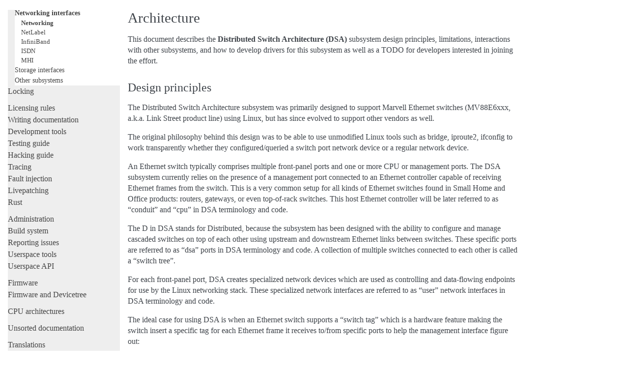

--- FILE ---
content_type: text/html; charset=utf-8
request_url: https://www.kernel.org/doc/html/latest/networking/dsa/dsa.html
body_size: 27652
content:

<!DOCTYPE html>

<html lang="en">
  <head>
    <meta charset="utf-8" />
    <meta name="viewport" content="width=device-width, initial-scale=1.0" /><meta name="generator" content="Docutils 0.19: https://docutils.sourceforge.io/" />

    <title>Architecture &#8212; The Linux Kernel  documentation</title>
    <link rel="stylesheet" type="text/css" href="../../_static/pygments.css" />
    <link rel="stylesheet" type="text/css" href="../../_static/alabaster.css" />
    <script data-url_root="../../" id="documentation_options" src="../../_static/documentation_options.js"></script>
    <script src="../../_static/jquery.js"></script>
    <script src="../../_static/underscore.js"></script>
    <script src="../../_static/_sphinx_javascript_frameworks_compat.js"></script>
    <script src="../../_static/doctools.js"></script>
    <script src="../../_static/sphinx_highlight.js"></script>
    <link rel="index" title="Index" href="../../genindex.html" />
    <link rel="search" title="Search" href="../../search.html" />
    <link rel="next" title="Broadcom RoboSwitch Ethernet switch driver" href="b53.html" />
    <link rel="prev" title="Distributed Switch Architecture" href="index.html" />
   
  <link rel="stylesheet" href="../../_static/custom.css" type="text/css" />
  

  
  

  </head><body>
  <div class="document">
    
      <div class="sphinxsidebar" role="navigation" aria-label="main navigation">
        <div class="sphinxsidebarwrapper">
            <p class="logo"><a href="../../index.html">
              <img class="logo" src="../../_static/logo.svg" alt="Logo"/>
            </a></p>
<h1 class="logo"><a href="../../index.html">The Linux Kernel</a></h1>



<p class="blurb">6.19.0-rc7</p>







<div id="searchbox" style="display: none" role="search">
  <h3 id="searchlabel">Quick search</h3>
    <div class="searchformwrapper">
    <form class="search" action="../../search.html" method="get">
      <input type="text" name="q" aria-labelledby="searchlabel" autocomplete="off" autocorrect="off" autocapitalize="off" spellcheck="false"/>
      <input type="submit" value="Go" />
    </form>
    </div>
</div>
<script>document.getElementById('searchbox').style.display = "block"</script>


<p>
<h3 class="kernel-toc-contents">Contents</h3>
<input type="checkbox" class="kernel-toc-toggle" id = "kernel-toc-toggle" checked>
<label class="kernel-toc-title" for="kernel-toc-toggle"></label>

<div class="kerneltoc" id="kerneltoc">
<ul>
<li class="toctree-l1"><a class="reference internal" href="../../process/development-process.html">Development process</a></li>
<li class="toctree-l1"><a class="reference internal" href="../../process/submitting-patches.html">Submitting patches</a></li>
<li class="toctree-l1"><a class="reference internal" href="../../process/code-of-conduct.html">Code of conduct</a></li>
<li class="toctree-l1"><a class="reference internal" href="../../maintainer/index.html">Maintainer handbook</a></li>
<li class="toctree-l1"><a class="reference internal" href="../../process/index.html">All development-process docs</a></li>
</ul>
<ul class="current">
<li class="toctree-l1"><a class="reference internal" href="../../core-api/index.html">Core API</a></li>
<li class="toctree-l1"><a class="reference internal" href="../../driver-api/index.html">Driver APIs</a></li>
<li class="toctree-l1 current"><a class="reference internal" href="../../subsystem-apis.html">Subsystems</a><ul class="current">
<li class="toctree-l2"><a class="reference internal" href="../../subsystem-apis.html#core-subsystems">Core subsystems</a></li>
<li class="toctree-l2"><a class="reference internal" href="../../subsystem-apis.html#human-interfaces">Human interfaces</a></li>
<li class="toctree-l2 current"><a class="reference internal" href="../../subsystem-apis.html#networking-interfaces">Networking interfaces</a><ul class="current">
<li class="toctree-l3 current"><a class="reference internal" href="../index.html">Networking</a></li>
<li class="toctree-l3"><a class="reference internal" href="../../netlabel/index.html">NetLabel</a></li>
<li class="toctree-l3"><a class="reference internal" href="../../infiniband/index.html">InfiniBand</a></li>
<li class="toctree-l3"><a class="reference internal" href="../../isdn/index.html">ISDN</a></li>
<li class="toctree-l3"><a class="reference internal" href="../../mhi/index.html">MHI</a></li>
</ul>
</li>
<li class="toctree-l2"><a class="reference internal" href="../../subsystem-apis.html#storage-interfaces">Storage interfaces</a></li>
<li class="toctree-l2"><a class="reference internal" href="../../subsystem-apis.html#other-subsystems">Other subsystems</a></li>
</ul>
</li>
<li class="toctree-l1"><a class="reference internal" href="../../locking/index.html">Locking</a></li>
</ul>
<ul>
<li class="toctree-l1"><a class="reference internal" href="../../process/license-rules.html">Licensing rules</a></li>
<li class="toctree-l1"><a class="reference internal" href="../../doc-guide/index.html">Writing documentation</a></li>
<li class="toctree-l1"><a class="reference internal" href="../../dev-tools/index.html">Development tools</a></li>
<li class="toctree-l1"><a class="reference internal" href="../../dev-tools/testing-overview.html">Testing guide</a></li>
<li class="toctree-l1"><a class="reference internal" href="../../kernel-hacking/index.html">Hacking guide</a></li>
<li class="toctree-l1"><a class="reference internal" href="../../trace/index.html">Tracing</a></li>
<li class="toctree-l1"><a class="reference internal" href="../../fault-injection/index.html">Fault injection</a></li>
<li class="toctree-l1"><a class="reference internal" href="../../livepatch/index.html">Livepatching</a></li>
<li class="toctree-l1"><a class="reference internal" href="../../rust/index.html">Rust</a></li>
</ul>
<ul>
<li class="toctree-l1"><a class="reference internal" href="../../admin-guide/index.html">Administration</a></li>
<li class="toctree-l1"><a class="reference internal" href="../../kbuild/index.html">Build system</a></li>
<li class="toctree-l1"><a class="reference internal" href="../../admin-guide/reporting-issues.html">Reporting issues</a></li>
<li class="toctree-l1"><a class="reference internal" href="../../tools/index.html">Userspace tools</a></li>
<li class="toctree-l1"><a class="reference internal" href="../../userspace-api/index.html">Userspace API</a></li>
</ul>
<ul>
<li class="toctree-l1"><a class="reference internal" href="../../firmware-guide/index.html">Firmware</a></li>
<li class="toctree-l1"><a class="reference internal" href="../../devicetree/index.html">Firmware and Devicetree</a></li>
</ul>
<ul>
<li class="toctree-l1"><a class="reference internal" href="../../arch/index.html">CPU architectures</a></li>
</ul>
<ul>
<li class="toctree-l1"><a class="reference internal" href="../../staging/index.html">Unsorted documentation</a></li>
</ul>
<ul>
<li class="toctree-l1"><a class="reference internal" href="../../translations/index.html">Translations</a></li>
</ul>

</div>

<script type="text/javascript"> <!--
  var sbar = document.getElementsByClassName("sphinxsidebar")[0];
  let currents = document.getElementsByClassName("current")
  if (currents.length) {
    sbar.scrollTop = currents[currents.length - 1].offsetTop;
  }
  --> </script>
  <div role="note" aria-label="source link">
    <h3>This Page</h3>
    <ul class="this-page-menu">
      <li><a href="../../_sources/networking/dsa/dsa.rst.txt"
            rel="nofollow">Show Source</a></li>
    </ul>
   </div>
        </div>
      </div>
      <div class="documentwrapper">
        <div class="bodywrapper">
          

          <div class="body" role="main">
            
  



<section id="architecture">
<h1>Architecture<a class="headerlink" href="#architecture" title="Permalink to this heading">¶</a></h1>
<p>This document describes the <strong>Distributed Switch Architecture (DSA)</strong> subsystem
design principles, limitations, interactions with other subsystems, and how to
develop drivers for this subsystem as well as a TODO for developers interested
in joining the effort.</p>
<section id="design-principles">
<h2>Design principles<a class="headerlink" href="#design-principles" title="Permalink to this heading">¶</a></h2>
<p>The Distributed Switch Architecture subsystem was primarily designed to
support Marvell Ethernet switches (MV88E6xxx, a.k.a. Link Street product
line) using Linux, but has since evolved to support other vendors as well.</p>
<p>The original philosophy behind this design was to be able to use unmodified
Linux tools such as bridge, iproute2, ifconfig to work transparently whether
they configured/queried a switch port network device or a regular network
device.</p>
<p>An Ethernet switch typically comprises multiple front-panel ports and one
or more CPU or management ports. The DSA subsystem currently relies on the
presence of a management port connected to an Ethernet controller capable of
receiving Ethernet frames from the switch. This is a very common setup for all
kinds of Ethernet switches found in Small Home and Office products: routers,
gateways, or even top-of-rack switches. This host Ethernet controller will
be later referred to as “conduit” and “cpu” in DSA terminology and code.</p>
<p>The D in DSA stands for Distributed, because the subsystem has been designed
with the ability to configure and manage cascaded switches on top of each other
using upstream and downstream Ethernet links between switches. These specific
ports are referred to as “dsa” ports in DSA terminology and code. A collection
of multiple switches connected to each other is called a “switch tree”.</p>
<p>For each front-panel port, DSA creates specialized network devices which are
used as controlling and data-flowing endpoints for use by the Linux networking
stack. These specialized network interfaces are referred to as “user” network
interfaces in DSA terminology and code.</p>
<p>The ideal case for using DSA is when an Ethernet switch supports a “switch tag”
which is a hardware feature making the switch insert a specific tag for each
Ethernet frame it receives to/from specific ports to help the management
interface figure out:</p>
<ul class="simple">
<li><p>what port is this frame coming from</p></li>
<li><p>what was the reason why this frame got forwarded</p></li>
<li><p>how to send CPU originated traffic to specific ports</p></li>
</ul>
<p>The subsystem does support switches not capable of inserting/stripping tags, but
the features might be slightly limited in that case (traffic separation relies
on Port-based VLAN IDs).</p>
<p>Note that DSA does not currently create network interfaces for the “cpu” and
“dsa” ports because:</p>
<ul class="simple">
<li><p>the “cpu” port is the Ethernet switch facing side of the management
controller, and as such, would create a duplication of feature, since you
would get two interfaces for the same conduit: conduit netdev, and “cpu” netdev</p></li>
<li><p>the “dsa” port(s) are just conduits between two or more switches, and as such
cannot really be used as proper network interfaces either, only the
downstream, or the top-most upstream interface makes sense with that model</p></li>
</ul>
<p>NB: for the past 15 years, the DSA subsystem had been making use of the terms
“master” (rather than “conduit”) and “slave” (rather than “user”). These terms
have been removed from the DSA codebase and phased out of the uAPI.</p>
<section id="switch-tagging-protocols">
<h3>Switch tagging protocols<a class="headerlink" href="#switch-tagging-protocols" title="Permalink to this heading">¶</a></h3>
<p>DSA supports many vendor-specific tagging protocols, one software-defined
tagging protocol, and a tag-less mode as well (<code class="docutils literal notranslate"><span class="pre">DSA_TAG_PROTO_NONE</span></code>).</p>
<p>The exact format of the tag protocol is vendor specific, but in general, they
all contain something which:</p>
<ul class="simple">
<li><p>identifies which port the Ethernet frame came from/should be sent to</p></li>
<li><p>provides a reason why this frame was forwarded to the management interface</p></li>
</ul>
<p>All tagging protocols are in <code class="docutils literal notranslate"><span class="pre">net/dsa/tag_*.c</span></code> files and implement the
methods of the <code class="docutils literal notranslate"><span class="pre">struct</span> <span class="pre">dsa_device_ops</span></code> structure, which are detailed below.</p>
<p>Tagging protocols generally fall in one of three categories:</p>
<ol class="arabic simple">
<li><p>The switch-specific frame header is located before the Ethernet header,
shifting to the right (from the perspective of the DSA conduit’s frame
parser) the MAC DA, MAC SA, EtherType and the entire L2 payload.</p></li>
<li><p>The switch-specific frame header is located before the EtherType, keeping
the MAC DA and MAC SA in place from the DSA conduit’s perspective, but
shifting the ‘real’ EtherType and L2 payload to the right.</p></li>
<li><p>The switch-specific frame header is located at the tail of the packet,
keeping all frame headers in place and not altering the view of the packet
that the DSA conduit’s frame parser has.</p></li>
</ol>
<p>A tagging protocol may tag all packets with switch tags of the same length, or
the tag length might vary (for example packets with PTP timestamps might
require an extended switch tag, or there might be one tag length on TX and a
different one on RX). Either way, the tagging protocol driver must populate the
<code class="docutils literal notranslate"><span class="pre">struct</span> <span class="pre">dsa_device_ops::needed_headroom</span></code> and/or <code class="docutils literal notranslate"><span class="pre">struct</span> <span class="pre">dsa_device_ops::needed_tailroom</span></code>
with the length in octets of the longest switch frame header/trailer. The DSA
framework will automatically adjust the MTU of the conduit interface to
accommodate for this extra size in order for DSA user ports to support the
standard MTU (L2 payload length) of 1500 octets. The <code class="docutils literal notranslate"><span class="pre">needed_headroom</span></code> and
<code class="docutils literal notranslate"><span class="pre">needed_tailroom</span></code> properties are also used to request from the network stack,
on a best-effort basis, the allocation of packets with enough extra space such
that the act of pushing the switch tag on transmission of a packet does not
cause it to reallocate due to lack of memory.</p>
<p>Even though applications are not expected to parse DSA-specific frame headers,
the format on the wire of the tagging protocol represents an Application Binary
Interface exposed by the kernel towards user space, for decoders such as
<code class="docutils literal notranslate"><span class="pre">libpcap</span></code>. The tagging protocol driver must populate the <code class="docutils literal notranslate"><span class="pre">proto</span></code> member of
<code class="docutils literal notranslate"><span class="pre">struct</span> <span class="pre">dsa_device_ops</span></code> with a value that uniquely describes the
characteristics of the interaction required between the switch hardware and the
data path driver: the offset of each bit field within the frame header and any
stateful processing required to deal with the frames (as may be required for
PTP timestamping).</p>
<p>From the perspective of the network stack, all switches within the same DSA
switch tree use the same tagging protocol. In case of a packet transiting a
fabric with more than one switch, the switch-specific frame header is inserted
by the first switch in the fabric that the packet was received on. This header
typically contains information regarding its type (whether it is a control
frame that must be trapped to the CPU, or a data frame to be forwarded).
Control frames should be decapsulated only by the software data path, whereas
data frames might also be autonomously forwarded towards other user ports of
other switches from the same fabric, and in this case, the outermost switch
ports must decapsulate the packet.</p>
<p>Note that in certain cases, it might be the case that the tagging format used
by a leaf switch (not connected directly to the CPU) is not the same as what
the network stack sees. This can be seen with Marvell switch trees, where the
CPU port can be configured to use either the DSA or the Ethertype DSA (EDSA)
format, but the DSA links are configured to use the shorter (without Ethertype)
DSA frame header, in order to reduce the autonomous packet forwarding overhead.
It still remains the case that, if the DSA switch tree is configured for the
EDSA tagging protocol, the operating system sees EDSA-tagged packets from the
leaf switches that tagged them with the shorter DSA header. This can be done
because the Marvell switch connected directly to the CPU is configured to
perform tag translation between DSA and EDSA (which is simply the operation of
adding or removing the <code class="docutils literal notranslate"><span class="pre">ETH_P_EDSA</span></code> EtherType and some padding octets).</p>
<p>It is possible to construct cascaded setups of DSA switches even if their
tagging protocols are not compatible with one another. In this case, there are
no DSA links in this fabric, and each switch constitutes a disjoint DSA switch
tree. The DSA links are viewed as simply a pair of a DSA conduit (the out-facing
port of the upstream DSA switch) and a CPU port (the in-facing port of the
downstream DSA switch).</p>
<p>The tagging protocol of the attached DSA switch tree can be viewed through the
<code class="docutils literal notranslate"><span class="pre">dsa/tagging</span></code> sysfs attribute of the DSA conduit:</p>
<div class="highlight-none notranslate"><div class="highlight"><pre><span></span>cat /sys/class/net/eth0/dsa/tagging
</pre></div>
</div>
<p>If the hardware and driver are capable, the tagging protocol of the DSA switch
tree can be changed at runtime. This is done by writing the new tagging
protocol name to the same sysfs device attribute as above (the DSA conduit and
all attached switch ports must be down while doing this).</p>
<p>It is desirable that all tagging protocols are testable with the <code class="docutils literal notranslate"><span class="pre">dsa_loop</span></code>
mockup driver, which can be attached to any network interface. The goal is that
any network interface should be capable of transmitting the same packet in the
same way, and the tagger should decode the same received packet in the same way
regardless of the driver used for the switch control path, and the driver used
for the DSA conduit.</p>
<p>The transmission of a packet goes through the tagger’s <code class="docutils literal notranslate"><span class="pre">xmit</span></code> function.
The passed <code class="docutils literal notranslate"><span class="pre">struct</span> <span class="pre">sk_buff</span> <span class="pre">*skb</span></code> has <code class="docutils literal notranslate"><span class="pre">skb-&gt;data</span></code> pointing at
<code class="docutils literal notranslate"><span class="pre">skb_mac_header(skb)</span></code>, i.e. at the destination MAC address, and the passed
<code class="docutils literal notranslate"><span class="pre">struct</span> <span class="pre">net_device</span> <span class="pre">*dev</span></code> represents the virtual DSA user network interface
whose hardware counterpart the packet must be steered to (i.e. <code class="docutils literal notranslate"><span class="pre">swp0</span></code>).
The job of this method is to prepare the skb in a way that the switch will
understand what egress port the packet is for (and not deliver it towards other
ports). Typically this is fulfilled by pushing a frame header. Checking for
insufficient size in the skb headroom or tailroom is unnecessary provided that
the <code class="docutils literal notranslate"><span class="pre">needed_headroom</span></code> and <code class="docutils literal notranslate"><span class="pre">needed_tailroom</span></code> properties were filled out
properly, because DSA ensures there is enough space before calling this method.</p>
<p>The reception of a packet goes through the tagger’s <code class="docutils literal notranslate"><span class="pre">rcv</span></code> function. The
passed <code class="docutils literal notranslate"><span class="pre">struct</span> <span class="pre">sk_buff</span> <span class="pre">*skb</span></code> has <code class="docutils literal notranslate"><span class="pre">skb-&gt;data</span></code> pointing at
<code class="docutils literal notranslate"><span class="pre">skb_mac_header(skb)</span> <span class="pre">+</span> <span class="pre">ETH_ALEN</span></code> octets, i.e. to where the first octet after
the EtherType would have been, were this frame not tagged. The role of this
method is to consume the frame header, adjust <code class="docutils literal notranslate"><span class="pre">skb-&gt;data</span></code> to really point at
the first octet after the EtherType, and to change <code class="docutils literal notranslate"><span class="pre">skb-&gt;dev</span></code> to point to the
virtual DSA user network interface corresponding to the physical front-facing
switch port that the packet was received on.</p>
<p>Since tagging protocols in category 1 and 2 break software (and most often also
hardware) packet dissection on the DSA conduit, features such as RPS (Receive
Packet Steering) on the DSA conduit would be broken. The DSA framework deals
with this by hooking into the flow dissector and shifting the offset at which
the IP header is to be found in the tagged frame as seen by the DSA conduit.
This behavior is automatic based on the <code class="docutils literal notranslate"><span class="pre">overhead</span></code> value of the tagging
protocol. If not all packets are of equal size, the tagger can implement the
<code class="docutils literal notranslate"><span class="pre">flow_dissect</span></code> method of the <code class="docutils literal notranslate"><span class="pre">struct</span> <span class="pre">dsa_device_ops</span></code> and override this
default behavior by specifying the correct offset incurred by each individual
RX packet. Tail taggers do not cause issues to the flow dissector.</p>
<p>Checksum offload should work with category 1 and 2 taggers when the DSA conduit
driver declares NETIF_F_HW_CSUM in vlan_features and looks at csum_start and
csum_offset. For those cases, DSA will shift the checksum start and offset by
the tag size. If the DSA conduit driver still uses the legacy NETIF_F_IP_CSUM
or NETIF_F_IPV6_CSUM in vlan_features, the offload might only work if the
offload hardware already expects that specific tag (perhaps due to matching
vendors). DSA user ports inherit those flags from the conduit, and it is up to
the driver to correctly fall back to software checksum when the IP header is not
where the hardware expects. If that check is ineffective, the packets might go
to the network without a proper checksum (the checksum field will have the
pseudo IP header sum). For category 3, when the offload hardware does not
already expect the switch tag in use, the checksum must be calculated before any
tag is inserted (i.e. inside the tagger). Otherwise, the DSA conduit would
include the tail tag in the (software or hardware) checksum calculation. Then,
when the tag gets stripped by the switch during transmission, it will leave an
incorrect IP checksum in place.</p>
<p>Due to various reasons (most common being category 1 taggers being associated
with DSA-unaware conduits, mangling what the conduit perceives as MAC DA), the
tagging protocol may require the DSA conduit to operate in promiscuous mode, to
receive all frames regardless of the value of the MAC DA. This can be done by
setting the <code class="docutils literal notranslate"><span class="pre">promisc_on_conduit</span></code> property of the <code class="docutils literal notranslate"><span class="pre">struct</span> <span class="pre">dsa_device_ops</span></code>.
Note that this assumes a DSA-unaware conduit driver, which is the norm.</p>
</section>
<section id="conduit-network-devices">
<h3>Conduit network devices<a class="headerlink" href="#conduit-network-devices" title="Permalink to this heading">¶</a></h3>
<p>Conduit network devices are regular, unmodified Linux network device drivers for
the CPU/management Ethernet interface. Such a driver might occasionally need to
know whether DSA is enabled (e.g.: to enable/disable specific offload features),
but the DSA subsystem has been proven to work with industry standard drivers:
<code class="docutils literal notranslate"><span class="pre">e1000e,</span></code> <code class="docutils literal notranslate"><span class="pre">mv643xx_eth</span></code> etc. without having to introduce modifications to these
drivers. Such network devices are also often referred to as conduit network
devices since they act as a pipe between the host processor and the hardware
Ethernet switch.</p>
</section>
<section id="networking-stack-hooks">
<h3>Networking stack hooks<a class="headerlink" href="#networking-stack-hooks" title="Permalink to this heading">¶</a></h3>
<p>When a conduit netdev is used with DSA, a small hook is placed in the
networking stack is in order to have the DSA subsystem process the Ethernet
switch specific tagging protocol. DSA accomplishes this by registering a
specific (and fake) Ethernet type (later becoming <code class="docutils literal notranslate"><span class="pre">skb-&gt;protocol</span></code>) with the
networking stack, this is also known as a <code class="docutils literal notranslate"><span class="pre">ptype</span></code> or <code class="docutils literal notranslate"><span class="pre">packet_type</span></code>. A typical
Ethernet Frame receive sequence looks like this:</p>
<p>Conduit network device (e.g.: e1000e):</p>
<ol class="arabic">
<li><p>Receive interrupt fires:</p>
<blockquote>
<div><ul class="simple">
<li><p>receive function is invoked</p></li>
<li><p>basic packet processing is done: getting length, status etc.</p></li>
<li><p>packet is prepared to be processed by the Ethernet layer by calling
<code class="docutils literal notranslate"><span class="pre">eth_type_trans</span></code></p></li>
</ul>
</div></blockquote>
</li>
<li><p>net/ethernet/eth.c:</p>
<div class="highlight-none notranslate"><div class="highlight"><pre><span></span>eth_type_trans(skb, dev)
        if (dev-&gt;dsa_ptr != NULL)
                -&gt; skb-&gt;protocol = ETH_P_XDSA
</pre></div>
</div>
</li>
<li><p>drivers/net/ethernet/*:</p>
<div class="highlight-none notranslate"><div class="highlight"><pre><span></span>netif_receive_skb(skb)
        -&gt; iterate over registered packet_type
                -&gt; invoke handler for ETH_P_XDSA, calls dsa_switch_rcv()
</pre></div>
</div>
</li>
<li><p>net/dsa/dsa.c:</p>
<div class="highlight-none notranslate"><div class="highlight"><pre><span></span>-&gt; dsa_switch_rcv()
        -&gt; invoke switch tag specific protocol handler in &#39;net/dsa/tag_*.c&#39;
</pre></div>
</div>
</li>
<li><p>net/dsa/tag_*.c:</p>
<blockquote>
<div><ul class="simple">
<li><p>inspect and strip switch tag protocol to determine originating port</p></li>
<li><p>locate per-port network device</p></li>
<li><p>invoke <code class="docutils literal notranslate"><span class="pre">eth_type_trans()</span></code> with the DSA user network device</p></li>
<li><p>invoked <code class="docutils literal notranslate"><span class="pre">netif_receive_skb()</span></code></p></li>
</ul>
</div></blockquote>
</li>
</ol>
<p>Past this point, the DSA user network devices get delivered regular Ethernet
frames that can be processed by the networking stack.</p>
</section>
<section id="user-network-devices">
<h3>User network devices<a class="headerlink" href="#user-network-devices" title="Permalink to this heading">¶</a></h3>
<p>User network devices created by DSA are stacked on top of their conduit network
device, each of these network interfaces will be responsible for being a
controlling and data-flowing end-point for each front-panel port of the switch.
These interfaces are specialized in order to:</p>
<ul class="simple">
<li><p>insert/remove the switch tag protocol (if it exists) when sending traffic
to/from specific switch ports</p></li>
<li><p>query the switch for ethtool operations: statistics, link state,
Wake-on-LAN, register dumps...</p></li>
<li><p>manage external/internal PHY: link, auto-negotiation, etc.</p></li>
</ul>
<p>These user network devices have custom net_device_ops and ethtool_ops function
pointers which allow DSA to introduce a level of layering between the networking
stack/ethtool and the switch driver implementation.</p>
<p>Upon frame transmission from these user network devices, DSA will look up which
switch tagging protocol is currently registered with these network devices and
invoke a specific transmit routine which takes care of adding the relevant
switch tag in the Ethernet frames.</p>
<p>These frames are then queued for transmission using the conduit network device
<code class="docutils literal notranslate"><span class="pre">ndo_start_xmit()</span></code> function. Since they contain the appropriate switch tag, the
Ethernet switch will be able to process these incoming frames from the
management interface and deliver them to the physical switch port.</p>
<p>When using multiple CPU ports, it is possible to stack a LAG (bonding/team)
device between the DSA user devices and the physical DSA conduits. The LAG
device is thus also a DSA conduit, but the LAG slave devices continue to be DSA
conduits as well (just with no user port assigned to them; this is needed for
recovery in case the LAG DSA conduit disappears). Thus, the data path of the LAG
DSA conduit is used asymmetrically. On RX, the <code class="docutils literal notranslate"><span class="pre">ETH_P_XDSA</span></code> handler, which
calls <code class="docutils literal notranslate"><span class="pre">dsa_switch_rcv()</span></code>, is invoked early (on the physical DSA conduit;
LAG slave). Therefore, the RX data path of the LAG DSA conduit is not used.
On the other hand, TX takes place linearly: <code class="docutils literal notranslate"><span class="pre">dsa_user_xmit</span></code> calls
<code class="docutils literal notranslate"><span class="pre">dsa_enqueue_skb</span></code>, which calls <code class="docutils literal notranslate"><span class="pre">dev_queue_xmit</span></code> towards the LAG DSA conduit.
The latter calls <code class="docutils literal notranslate"><span class="pre">dev_queue_xmit</span></code> towards one physical DSA conduit or the
other, and in both cases, the packet exits the system through a hardware path
towards the switch.</p>
</section>
<section id="graphical-representation">
<h3>Graphical representation<a class="headerlink" href="#graphical-representation" title="Permalink to this heading">¶</a></h3>
<p>Summarized, this is basically how DSA looks like from a network device
perspective:</p>
<div class="highlight-none notranslate"><div class="highlight"><pre><span></span>             Unaware application
           opens and binds socket
                    |  ^
                    |  |
        +-----------v--|--------------------+
        |+------+ +------+ +------+ +------+|
        || swp0 | | swp1 | | swp2 | | swp3 ||
        |+------+-+------+-+------+-+------+|
        |          DSA switch driver        |
        +-----------------------------------+
                      |        ^
         Tag added by |        | Tag consumed by
        switch driver |        | switch driver
                      v        |
        +-----------------------------------+
        | Unmodified host interface driver  | Software
--------+-----------------------------------+------------
        |       Host interface (eth0)       | Hardware
        +-----------------------------------+
                      |        ^
      Tag consumed by |        | Tag added by
      switch hardware |        | switch hardware
                      v        |
        +-----------------------------------+
        |               Switch              |
        |+------+ +------+ +------+ +------+|
        || swp0 | | swp1 | | swp2 | | swp3 ||
        ++------+-+------+-+------+-+------++
</pre></div>
</div>
</section>
<section id="user-mdio-bus">
<h3>User MDIO bus<a class="headerlink" href="#user-mdio-bus" title="Permalink to this heading">¶</a></h3>
<p>In order to be able to read to/from a switch PHY built into it, DSA creates an
user MDIO bus which allows a specific switch driver to divert and intercept
MDIO reads/writes towards specific PHY addresses. In most MDIO-connected
switches, these functions would utilize direct or indirect PHY addressing mode
to return standard MII registers from the switch builtin PHYs, allowing the PHY
library and/or to return link status, link partner pages, auto-negotiation
results, etc.</p>
<p>For Ethernet switches which have both external and internal MDIO buses, the
user MII bus can be utilized to mux/demux MDIO reads and writes towards either
internal or external MDIO devices this switch might be connected to: internal
PHYs, external PHYs, or even external switches.</p>
</section>
<section id="data-structures">
<h3>Data structures<a class="headerlink" href="#data-structures" title="Permalink to this heading">¶</a></h3>
<p>DSA data structures are defined in <code class="docutils literal notranslate"><span class="pre">include/net/dsa.h</span></code> as well as
<code class="docutils literal notranslate"><span class="pre">net/dsa/dsa_priv.h</span></code>:</p>
<ul class="simple">
<li><p><code class="docutils literal notranslate"><span class="pre">dsa_chip_data</span></code>: platform data configuration for a given switch device,
this structure describes a switch device’s parent device, its address, as
well as various properties of its ports: names/labels, and finally a routing
table indication (when cascading switches)</p></li>
<li><p><code class="docutils literal notranslate"><span class="pre">dsa_platform_data</span></code>: platform device configuration data which can reference
a collection of dsa_chip_data structures if multiple switches are cascaded,
the conduit network device this switch tree is attached to needs to be
referenced</p></li>
<li><p><code class="docutils literal notranslate"><span class="pre">dsa_switch_tree</span></code>: structure assigned to the conduit network device under
<code class="docutils literal notranslate"><span class="pre">dsa_ptr</span></code>, this structure references a dsa_platform_data structure as well as
the tagging protocol supported by the switch tree, and which receive/transmit
function hooks should be invoked, information about the directly attached
switch is also provided: CPU port. Finally, a collection of dsa_switch are
referenced to address individual switches in the tree.</p></li>
<li><p><code class="docutils literal notranslate"><span class="pre">dsa_switch</span></code>: structure describing a switch device in the tree, referencing
a <code class="docutils literal notranslate"><span class="pre">dsa_switch_tree</span></code> as a backpointer, user network devices, conduit network
device, and a reference to the backing``dsa_switch_ops``</p></li>
<li><p><code class="docutils literal notranslate"><span class="pre">dsa_switch_ops</span></code>: structure referencing function pointers, see below for a
full description.</p></li>
</ul>
</section>
</section>
<section id="design-limitations">
<h2>Design limitations<a class="headerlink" href="#design-limitations" title="Permalink to this heading">¶</a></h2>
<section id="lack-of-cpu-dsa-network-devices">
<h3>Lack of CPU/DSA network devices<a class="headerlink" href="#lack-of-cpu-dsa-network-devices" title="Permalink to this heading">¶</a></h3>
<p>DSA does not currently create user network devices for the CPU or DSA ports, as
described before. This might be an issue in the following cases:</p>
<ul class="simple">
<li><p>inability to fetch switch CPU port statistics counters using ethtool, which
can make it harder to debug MDIO switch connected using xMII interfaces</p></li>
<li><p>inability to configure the CPU port link parameters based on the Ethernet
controller capabilities attached to it: <a class="reference external" href="http://patchwork.ozlabs.org/patch/509806/">http://patchwork.ozlabs.org/patch/509806/</a></p></li>
<li><p>inability to configure specific VLAN IDs / trunking VLANs between switches
when using a cascaded setup</p></li>
</ul>
</section>
<section id="common-pitfalls-using-dsa-setups">
<h3>Common pitfalls using DSA setups<a class="headerlink" href="#common-pitfalls-using-dsa-setups" title="Permalink to this heading">¶</a></h3>
<p>Once a conduit network device is configured to use DSA (dev-&gt;dsa_ptr becomes
non-NULL), and the switch behind it expects a tagging protocol, this network
interface can only exclusively be used as a conduit interface. Sending packets
directly through this interface (e.g.: opening a socket using this interface)
will not make us go through the switch tagging protocol transmit function, so
the Ethernet switch on the other end, expecting a tag will typically drop this
frame.</p>
</section>
</section>
<section id="interactions-with-other-subsystems">
<h2>Interactions with other subsystems<a class="headerlink" href="#interactions-with-other-subsystems" title="Permalink to this heading">¶</a></h2>
<p>DSA currently leverages the following subsystems:</p>
<ul class="simple">
<li><p>MDIO/PHY library: <code class="docutils literal notranslate"><span class="pre">drivers/net/phy/phy.c</span></code>, <code class="docutils literal notranslate"><span class="pre">mdio_bus.c</span></code></p></li>
<li><p>Switchdev:<code class="docutils literal notranslate"><span class="pre">net/switchdev/*</span></code></p></li>
<li><p>Device Tree for various of_* functions</p></li>
<li><p>Devlink: <code class="docutils literal notranslate"><span class="pre">net/core/devlink.c</span></code></p></li>
</ul>
<section id="mdio-phy-library">
<h3>MDIO/PHY library<a class="headerlink" href="#mdio-phy-library" title="Permalink to this heading">¶</a></h3>
<p>User network devices exposed by DSA may or may not be interfacing with PHY
devices (<code class="docutils literal notranslate"><span class="pre">struct</span> <span class="pre">phy_device</span></code> as defined in <code class="docutils literal notranslate"><span class="pre">include/linux/phy.h)</span></code>, but the DSA
subsystem deals with all possible combinations:</p>
<ul class="simple">
<li><p>internal PHY devices, built into the Ethernet switch hardware</p></li>
<li><p>external PHY devices, connected via an internal or external MDIO bus</p></li>
<li><p>internal PHY devices, connected via an internal MDIO bus</p></li>
<li><p>special, non-autonegotiated or non MDIO-managed PHY devices: SFPs, MoCA; a.k.a
fixed PHYs</p></li>
</ul>
<p>The PHY configuration is done by the <code class="docutils literal notranslate"><span class="pre">dsa_user_phy_setup()</span></code> function and the
logic basically looks like this:</p>
<ul class="simple">
<li><p>if Device Tree is used, the PHY device is looked up using the standard
“phy-handle” property, if found, this PHY device is created and registered
using <code class="docutils literal notranslate"><span class="pre">of_phy_connect()</span></code></p></li>
<li><p>if Device Tree is used and the PHY device is “fixed”, that is, conforms to
the definition of a non-MDIO managed PHY as defined in
<code class="docutils literal notranslate"><span class="pre">Documentation/devicetree/bindings/net/fixed-link.txt</span></code>, the PHY is registered
and connected transparently using the special fixed MDIO bus driver</p></li>
<li><p>finally, if the PHY is built into the switch, as is very common with
standalone switch packages, the PHY is probed using the user MII bus created
by DSA</p></li>
</ul>
</section>
<section id="switchdev">
<h3>SWITCHDEV<a class="headerlink" href="#switchdev" title="Permalink to this heading">¶</a></h3>
<p>DSA directly utilizes SWITCHDEV when interfacing with the bridge layer, and
more specifically with its VLAN filtering portion when configuring VLANs on top
of per-port user network devices. As of today, the only SWITCHDEV objects
supported by DSA are the FDB and VLAN objects.</p>
</section>
<section id="devlink">
<h3>Devlink<a class="headerlink" href="#devlink" title="Permalink to this heading">¶</a></h3>
<p>DSA registers one devlink device per physical switch in the fabric.
For each devlink device, every physical port (i.e. user ports, CPU ports, DSA
links or unused ports) is exposed as a devlink port.</p>
<p>DSA drivers can make use of the following devlink features:</p>
<ul class="simple">
<li><p>Regions: debugging feature which allows user space to dump driver-defined
areas of hardware information in a low-level, binary format. Both global
regions as well as per-port regions are supported. It is possible to export
devlink regions even for pieces of data that are already exposed in some way
to the standard iproute2 user space programs (ip-link, bridge), like address
tables and VLAN tables. For example, this might be useful if the tables
contain additional hardware-specific details which are not visible through
the iproute2 abstraction, or it might be useful to inspect these tables on
the non-user ports too, which are invisible to iproute2 because no network
interface is registered for them.</p></li>
<li><p>Params: a feature which enables user to configure certain low-level tunable
knobs pertaining to the device. Drivers may implement applicable generic
devlink params, or may add new device-specific devlink params.</p></li>
<li><p>Resources: a monitoring feature which enables users to see the degree of
utilization of certain hardware tables in the device, such as FDB, VLAN, etc.</p></li>
<li><p>Shared buffers: a QoS feature for adjusting and partitioning memory and frame
reservations per port and per traffic class, in the ingress and egress
directions, such that low-priority bulk traffic does not impede the
processing of high-priority critical traffic.</p></li>
</ul>
<p>For more details, consult <code class="docutils literal notranslate"><span class="pre">Documentation/networking/devlink/</span></code>.</p>
</section>
<section id="device-tree">
<h3>Device Tree<a class="headerlink" href="#device-tree" title="Permalink to this heading">¶</a></h3>
<p>DSA features a standardized binding which is documented in
<code class="docutils literal notranslate"><span class="pre">Documentation/devicetree/bindings/net/dsa/dsa.txt</span></code>. PHY/MDIO library helper
functions such as <code class="docutils literal notranslate"><span class="pre">of_get_phy_mode()</span></code>, <code class="docutils literal notranslate"><span class="pre">of_phy_connect()</span></code> are also used to query
per-port PHY specific details: interface connection, MDIO bus location, etc.</p>
</section>
</section>
<section id="driver-development">
<h2>Driver development<a class="headerlink" href="#driver-development" title="Permalink to this heading">¶</a></h2>
<p>DSA switch drivers need to implement a <code class="docutils literal notranslate"><span class="pre">dsa_switch_ops</span></code> structure which will
contain the various members described below.</p>
<section id="probing-registration-and-device-lifetime">
<h3>Probing, registration and device lifetime<a class="headerlink" href="#probing-registration-and-device-lifetime" title="Permalink to this heading">¶</a></h3>
<p>DSA switches are regular <code class="docutils literal notranslate"><span class="pre">device</span></code> structures on buses (be they platform, SPI,
I2C, MDIO or otherwise). The DSA framework is not involved in their probing
with the device core.</p>
<p>Switch registration from the perspective of a driver means passing a valid
<code class="docutils literal notranslate"><span class="pre">struct</span> <span class="pre">dsa_switch</span></code> pointer to <code class="docutils literal notranslate"><span class="pre">dsa_register_switch()</span></code>, usually from the
switch driver’s probing function. The following members must be valid in the
provided structure:</p>
<ul class="simple">
<li><p><code class="docutils literal notranslate"><span class="pre">ds-&gt;dev</span></code>: will be used to parse the switch’s OF node or platform data.</p></li>
<li><p><code class="docutils literal notranslate"><span class="pre">ds-&gt;num_ports</span></code>: will be used to create the port list for this switch, and
to validate the port indices provided in the OF node.</p></li>
<li><p><code class="docutils literal notranslate"><span class="pre">ds-&gt;ops</span></code>: a pointer to the <code class="docutils literal notranslate"><span class="pre">dsa_switch_ops</span></code> structure holding the DSA
method implementations.</p></li>
<li><p><code class="docutils literal notranslate"><span class="pre">ds-&gt;priv</span></code>: backpointer to a driver-private data structure which can be
retrieved in all further DSA method callbacks.</p></li>
</ul>
<p>In addition, the following flags in the <code class="docutils literal notranslate"><span class="pre">dsa_switch</span></code> structure may optionally
be configured to obtain driver-specific behavior from the DSA core. Their
behavior when set is documented through comments in <code class="docutils literal notranslate"><span class="pre">include/net/dsa.h</span></code>.</p>
<ul class="simple">
<li><p><code class="docutils literal notranslate"><span class="pre">ds-&gt;vlan_filtering_is_global</span></code></p></li>
<li><p><code class="docutils literal notranslate"><span class="pre">ds-&gt;needs_standalone_vlan_filtering</span></code></p></li>
<li><p><code class="docutils literal notranslate"><span class="pre">ds-&gt;configure_vlan_while_not_filtering</span></code></p></li>
<li><p><code class="docutils literal notranslate"><span class="pre">ds-&gt;untag_bridge_pvid</span></code></p></li>
<li><p><code class="docutils literal notranslate"><span class="pre">ds-&gt;assisted_learning_on_cpu_port</span></code></p></li>
<li><p><code class="docutils literal notranslate"><span class="pre">ds-&gt;mtu_enforcement_ingress</span></code></p></li>
<li><p><code class="docutils literal notranslate"><span class="pre">ds-&gt;fdb_isolation</span></code></p></li>
</ul>
<p>Internally, DSA keeps an array of switch trees (group of switches) global to
the kernel, and attaches a <code class="docutils literal notranslate"><span class="pre">dsa_switch</span></code> structure to a tree on registration.
The tree ID to which the switch is attached is determined by the first u32
number of the <code class="docutils literal notranslate"><span class="pre">dsa,member</span></code> property of the switch’s OF node (0 if missing).
The switch ID within the tree is determined by the second u32 number of the
same OF property (0 if missing). Registering multiple switches with the same
switch ID and tree ID is illegal and will cause an error. Using platform data,
a single switch and a single switch tree is permitted.</p>
<p>In case of a tree with multiple switches, probing takes place asymmetrically.
The first N-1 callers of <code class="docutils literal notranslate"><span class="pre">dsa_register_switch()</span></code> only add their ports to the
port list of the tree (<code class="docutils literal notranslate"><span class="pre">dst-&gt;ports</span></code>), each port having a backpointer to its
associated switch (<code class="docutils literal notranslate"><span class="pre">dp-&gt;ds</span></code>). Then, these switches exit their
<code class="docutils literal notranslate"><span class="pre">dsa_register_switch()</span></code> call early, because <code class="docutils literal notranslate"><span class="pre">dsa_tree_setup_routing_table()</span></code>
has determined that the tree is not yet complete (not all ports referenced by
DSA links are present in the tree’s port list). The tree becomes complete when
the last switch calls <code class="docutils literal notranslate"><span class="pre">dsa_register_switch()</span></code>, and this triggers the effective
continuation of initialization (including the call to <code class="docutils literal notranslate"><span class="pre">ds-&gt;ops-&gt;setup()</span></code>) for
all switches within that tree, all as part of the calling context of the last
switch’s probe function.</p>
<p>The opposite of registration takes place when calling <code class="docutils literal notranslate"><span class="pre">dsa_unregister_switch()</span></code>,
which removes a switch’s ports from the port list of the tree. The entire tree
is torn down when the first switch unregisters.</p>
<p>It is mandatory for DSA switch drivers to implement the <code class="docutils literal notranslate"><span class="pre">shutdown()</span></code> callback
of their respective bus, and call <code class="docutils literal notranslate"><span class="pre">dsa_switch_shutdown()</span></code> from it (a minimal
version of the full teardown performed by <code class="docutils literal notranslate"><span class="pre">dsa_unregister_switch()</span></code>).
The reason is that DSA keeps a reference on the conduit net device, and if the
driver for the conduit device decides to unbind on shutdown, DSA’s reference
will block that operation from finalizing.</p>
<p>Either <code class="docutils literal notranslate"><span class="pre">dsa_switch_shutdown()</span></code> or <code class="docutils literal notranslate"><span class="pre">dsa_unregister_switch()</span></code> must be called,
but not both, and the device driver model permits the bus’ <code class="docutils literal notranslate"><span class="pre">remove()</span></code> method
to be called even if <code class="docutils literal notranslate"><span class="pre">shutdown()</span></code> was already called. Therefore, drivers are
expected to implement a mutual exclusion method between <code class="docutils literal notranslate"><span class="pre">remove()</span></code> and
<code class="docutils literal notranslate"><span class="pre">shutdown()</span></code> by setting their drvdata to NULL after any of these has run, and
checking whether the drvdata is NULL before proceeding to take any action.</p>
<p>After <code class="docutils literal notranslate"><span class="pre">dsa_switch_shutdown()</span></code> or <code class="docutils literal notranslate"><span class="pre">dsa_unregister_switch()</span></code> was called, no
further callbacks via the provided <code class="docutils literal notranslate"><span class="pre">dsa_switch_ops</span></code> may take place, and the
driver may free the data structures associated with the <code class="docutils literal notranslate"><span class="pre">dsa_switch</span></code>.</p>
</section>
<section id="switch-configuration">
<h3>Switch configuration<a class="headerlink" href="#switch-configuration" title="Permalink to this heading">¶</a></h3>
<ul class="simple">
<li><p><code class="docutils literal notranslate"><span class="pre">get_tag_protocol</span></code>: this is to indicate what kind of tagging protocol is
supported, should be a valid value from the <code class="docutils literal notranslate"><span class="pre">dsa_tag_protocol</span></code> enum.
The returned information does not have to be static; the driver is passed the
CPU port number, as well as the tagging protocol of a possibly stacked
upstream switch, in case there are hardware limitations in terms of supported
tag formats.</p></li>
<li><p><code class="docutils literal notranslate"><span class="pre">change_tag_protocol</span></code>: when the default tagging protocol has compatibility
problems with the conduit or other issues, the driver may support changing it
at runtime, either through a device tree property or through sysfs. In that
case, further calls to <code class="docutils literal notranslate"><span class="pre">get_tag_protocol</span></code> should report the protocol in
current use.</p></li>
<li><p><code class="docutils literal notranslate"><span class="pre">setup</span></code>: setup function for the switch, this function is responsible for setting
up the <code class="docutils literal notranslate"><span class="pre">dsa_switch_ops</span></code> private structure with all it needs: register maps,
interrupts, mutexes, locks, etc. This function is also expected to properly
configure the switch to separate all network interfaces from each other, that
is, they should be isolated by the switch hardware itself, typically by creating
a Port-based VLAN ID for each port and allowing only the CPU port and the
specific port to be in the forwarding vector. Ports that are unused by the
platform should be disabled. Past this function, the switch is expected to be
fully configured and ready to serve any kind of request. It is recommended
to issue a software reset of the switch during this setup function in order to
avoid relying on what a previous software agent such as a bootloader/firmware
may have previously configured. The method responsible for undoing any
applicable allocations or operations done here is <code class="docutils literal notranslate"><span class="pre">teardown</span></code>.</p></li>
<li><p><code class="docutils literal notranslate"><span class="pre">port_setup</span></code> and <code class="docutils literal notranslate"><span class="pre">port_teardown</span></code>: methods for initialization and
destruction of per-port data structures. It is mandatory for some operations
such as registering and unregistering devlink port regions to be done from
these methods, otherwise they are optional. A port will be torn down only if
it has been previously set up. It is possible for a port to be set up during
probing only to be torn down immediately afterwards, for example in case its
PHY cannot be found. In this case, probing of the DSA switch continues
without that particular port.</p></li>
<li><p><code class="docutils literal notranslate"><span class="pre">port_change_conduit</span></code>: method through which the affinity (association used
for traffic termination purposes) between a user port and a CPU port can be
changed. By default all user ports from a tree are assigned to the first
available CPU port that makes sense for them (most of the times this means
the user ports of a tree are all assigned to the same CPU port, except for H
topologies as described in <a class="reference external" href="https://git.kernel.org/torvalds/c/2c0b03258b8b">commit 2c0b03258b8b</a>). The <code class="docutils literal notranslate"><span class="pre">port</span></code> argument
represents the index of the user port, and the <code class="docutils literal notranslate"><span class="pre">conduit</span></code> argument represents
the new DSA conduit <code class="docutils literal notranslate"><span class="pre">net_device</span></code>. The CPU port associated with the new
conduit can be retrieved by looking at <code class="docutils literal notranslate"><span class="pre">struct</span> <span class="pre">dsa_port</span> <span class="pre">*cpu_dp</span> <span class="pre">=</span>
<span class="pre">conduit-&gt;dsa_ptr</span></code>. Additionally, the conduit can also be a LAG device where
all the slave devices are physical DSA conduits. LAG DSA  also have a
valid <code class="docutils literal notranslate"><span class="pre">conduit-&gt;dsa_ptr</span></code> pointer, however this is not unique, but rather a
duplicate of the first physical DSA conduit’s (LAG slave) <code class="docutils literal notranslate"><span class="pre">dsa_ptr</span></code>. In case
of a LAG DSA conduit, a further call to <code class="docutils literal notranslate"><span class="pre">port_lag_join</span></code> will be emitted
separately for the physical CPU ports associated with the physical DSA
conduits, requesting them to create a hardware LAG associated with the LAG
interface.</p></li>
</ul>
</section>
<section id="phy-devices-and-link-management">
<h3>PHY devices and link management<a class="headerlink" href="#phy-devices-and-link-management" title="Permalink to this heading">¶</a></h3>
<ul class="simple">
<li><p><code class="docutils literal notranslate"><span class="pre">get_phy_flags</span></code>: Some switches are interfaced to various kinds of Ethernet PHYs,
if the PHY library PHY driver needs to know about information it cannot obtain
on its own (e.g.: coming from switch memory mapped registers), this function
should return a 32-bit bitmask of “flags” that is private between the switch
driver and the Ethernet PHY driver in <code class="docutils literal notranslate"><span class="pre">drivers/net/phy/\*</span></code>.</p></li>
<li><p><code class="docutils literal notranslate"><span class="pre">phy_read</span></code>: Function invoked by the DSA user MDIO bus when attempting to read
the switch port MDIO registers. If unavailable, return 0xffff for each read.
For builtin switch Ethernet PHYs, this function should allow reading the link
status, auto-negotiation results, link partner pages, etc.</p></li>
<li><p><code class="docutils literal notranslate"><span class="pre">phy_write</span></code>: Function invoked by the DSA user MDIO bus when attempting to write
to the switch port MDIO registers. If unavailable return a negative error
code.</p></li>
<li><p><code class="docutils literal notranslate"><span class="pre">adjust_link</span></code>: Function invoked by the PHY library when a user network device
is attached to a PHY device. This function is responsible for appropriately
configuring the switch port link parameters: speed, duplex, pause based on
what the <code class="docutils literal notranslate"><span class="pre">phy_device</span></code> is providing.</p></li>
<li><p><code class="docutils literal notranslate"><span class="pre">fixed_link_update</span></code>: Function invoked by the PHY library, and specifically by
the fixed PHY driver asking the switch driver for link parameters that could
not be auto-negotiated, or obtained by reading the PHY registers through MDIO.
This is particularly useful for specific kinds of hardware such as QSGMII,
MoCA or other kinds of non-MDIO managed PHYs where out of band link
information is obtained</p></li>
</ul>
</section>
<section id="ethtool-operations">
<h3>Ethtool operations<a class="headerlink" href="#ethtool-operations" title="Permalink to this heading">¶</a></h3>
<ul class="simple">
<li><p><code class="docutils literal notranslate"><span class="pre">get_strings</span></code>: ethtool function used to query the driver’s strings, will
typically return statistics strings, private flags strings, etc.</p></li>
<li><p><code class="docutils literal notranslate"><span class="pre">get_ethtool_stats</span></code>: ethtool function used to query per-port statistics and
return their values. DSA overlays user network devices general statistics:
RX/TX counters from the network device, with switch driver specific statistics
per port</p></li>
<li><p><code class="docutils literal notranslate"><span class="pre">get_sset_count</span></code>: ethtool function used to query the number of statistics items</p></li>
<li><p><code class="docutils literal notranslate"><span class="pre">get_wol</span></code>: ethtool function used to obtain Wake-on-LAN settings per-port, this
function may for certain implementations also query the conduit network device
Wake-on-LAN settings if this interface needs to participate in Wake-on-LAN</p></li>
<li><p><code class="docutils literal notranslate"><span class="pre">set_wol</span></code>: ethtool function used to configure Wake-on-LAN settings per-port,
direct counterpart to set_wol with similar restrictions</p></li>
<li><p><code class="docutils literal notranslate"><span class="pre">set_eee</span></code>: ethtool function which is used to configure a switch port EEE (Green
Ethernet) settings, can optionally invoke the PHY library to enable EEE at the
PHY level if relevant. This function should enable EEE at the switch port MAC
controller and data-processing logic</p></li>
<li><p><code class="docutils literal notranslate"><span class="pre">get_eee</span></code>: ethtool function which is used to query a switch port EEE settings,
this function should return the EEE state of the switch port MAC controller
and data-processing logic as well as query the PHY for its currently configured
EEE settings</p></li>
<li><p><code class="docutils literal notranslate"><span class="pre">get_eeprom_len</span></code>: ethtool function returning for a given switch the EEPROM
length/size in bytes</p></li>
<li><p><code class="docutils literal notranslate"><span class="pre">get_eeprom</span></code>: ethtool function returning for a given switch the EEPROM contents</p></li>
<li><p><code class="docutils literal notranslate"><span class="pre">set_eeprom</span></code>: ethtool function writing specified data to a given switch EEPROM</p></li>
<li><p><code class="docutils literal notranslate"><span class="pre">get_regs_len</span></code>: ethtool function returning the register length for a given
switch</p></li>
<li><p><code class="docutils literal notranslate"><span class="pre">get_regs</span></code>: ethtool function returning the Ethernet switch internal register
contents. This function might require user-land code in ethtool to
pretty-print register values and registers</p></li>
</ul>
</section>
<section id="power-management">
<h3>Power management<a class="headerlink" href="#power-management" title="Permalink to this heading">¶</a></h3>
<ul class="simple">
<li><p><code class="docutils literal notranslate"><span class="pre">suspend</span></code>: function invoked by the DSA platform device when the system goes to
suspend, should quiesce all Ethernet switch activities, but keep ports
participating in Wake-on-LAN active as well as additional wake-up logic if
supported</p></li>
<li><p><code class="docutils literal notranslate"><span class="pre">resume</span></code>: function invoked by the DSA platform device when the system resumes,
should resume all Ethernet switch activities and re-configure the switch to be
in a fully active state</p></li>
<li><p><code class="docutils literal notranslate"><span class="pre">port_enable</span></code>: function invoked by the DSA user network device ndo_open
function when a port is administratively brought up, this function should
fully enable a given switch port. DSA takes care of marking the port with
<code class="docutils literal notranslate"><span class="pre">BR_STATE_BLOCKING</span></code> if the port is a bridge member, or <code class="docutils literal notranslate"><span class="pre">BR_STATE_FORWARDING</span></code> if it
was not, and propagating these changes down to the hardware</p></li>
<li><p><code class="docutils literal notranslate"><span class="pre">port_disable</span></code>: function invoked by the DSA user network device ndo_close
function when a port is administratively brought down, this function should
fully disable a given switch port. DSA takes care of marking the port with
<code class="docutils literal notranslate"><span class="pre">BR_STATE_DISABLED</span></code> and propagating changes to the hardware if this port is
disabled while being a bridge member</p></li>
</ul>
</section>
<section id="address-databases">
<h3>Address databases<a class="headerlink" href="#address-databases" title="Permalink to this heading">¶</a></h3>
<p>Switching hardware is expected to have a table for FDB entries, however not all
of them are active at the same time. An address database is the subset (partition)
of FDB entries that is active (can be matched by address learning on RX, or FDB
lookup on TX) depending on the state of the port. An address database may
occasionally be called “FID” (Filtering ID) in this document, although the
underlying implementation may choose whatever is available to the hardware.</p>
<p>For example, all ports that belong to a VLAN-unaware bridge (which is
<em>currently</em> VLAN-unaware) are expected to learn source addresses in the
database associated by the driver with that bridge (and not with other
VLAN-unaware bridges). During forwarding and FDB lookup, a packet received on a
VLAN-unaware bridge port should be able to find a VLAN-unaware FDB entry having
the same MAC DA as the packet, which is present on another port member of the
same bridge. At the same time, the FDB lookup process must be able to not find
an FDB entry having the same MAC DA as the packet, if that entry points towards
a port which is a member of a different VLAN-unaware bridge (and is therefore
associated with a different address database).</p>
<p>Similarly, each VLAN of each offloaded VLAN-aware bridge should have an
associated address database, which is shared by all ports which are members of
that VLAN, but not shared by ports belonging to different bridges that are
members of the same VID.</p>
<p>In this context, a VLAN-unaware database means that all packets are expected to
match on it irrespective of VLAN ID (only MAC address lookup), whereas a
VLAN-aware database means that packets are supposed to match based on the VLAN
ID from the classified 802.1Q header (or the pvid if untagged).</p>
<p>At the bridge layer, VLAN-unaware FDB entries have the special VID value of 0,
whereas VLAN-aware FDB entries have non-zero VID values. Note that a
VLAN-unaware bridge may have VLAN-aware (non-zero VID) FDB entries, and a
VLAN-aware bridge may have VLAN-unaware FDB entries. As in hardware, the
software bridge keeps separate address databases, and offloads to hardware the
FDB entries belonging to these databases, through switchdev, asynchronously
relative to the moment when the databases become active or inactive.</p>
<p>When a user port operates in standalone mode, its driver should configure it to
use a separate database called a port private database. This is different from
the databases described above, and should impede operation as standalone port
(packet in, packet out to the CPU port) as little as possible. For example,
on ingress, it should not attempt to learn the MAC SA of ingress traffic, since
learning is a bridging layer service and this is a standalone port, therefore
it would consume useless space. With no address learning, the port private
database should be empty in a naive implementation, and in this case, all
received packets should be trivially flooded to the CPU port.</p>
<p>DSA (cascade) and CPU ports are also called “shared” ports because they service
multiple address databases, and the database that a packet should be associated
to is usually embedded in the DSA tag. This means that the CPU port may
simultaneously transport packets coming from a standalone port (which were
classified by hardware in one address database), and from a bridge port (which
were classified to a different address database).</p>
<p>Switch drivers which satisfy certain criteria are able to optimize the naive
configuration by removing the CPU port from the flooding domain of the switch,
and just program the hardware with FDB entries pointing towards the CPU port
for which it is known that software is interested in those MAC addresses.
Packets which do not match a known FDB entry will not be delivered to the CPU,
which will save CPU cycles required for creating an skb just to drop it.</p>
<p>DSA is able to perform host address filtering for the following kinds of
addresses:</p>
<ul class="simple">
<li><p>Primary unicast MAC addresses of ports (<code class="docutils literal notranslate"><span class="pre">dev-&gt;dev_addr</span></code>). These are
associated with the port private database of the respective user port,
and the driver is notified to install them through <code class="docutils literal notranslate"><span class="pre">port_fdb_add</span></code> towards
the CPU port.</p></li>
<li><p>Secondary unicast and multicast MAC addresses of ports (addresses added
through <code class="docutils literal notranslate"><span class="pre">dev_uc_add()</span></code> and <code class="docutils literal notranslate"><span class="pre">dev_mc_add()</span></code>). These are also associated
with the port private database of the respective user port.</p></li>
<li><p>Local/permanent bridge FDB entries (<code class="docutils literal notranslate"><span class="pre">BR_FDB_LOCAL</span></code>). These are the MAC
addresses of the bridge ports, for which packets must be terminated locally
and not forwarded. They are associated with the address database for that
bridge.</p></li>
<li><p>Static bridge FDB entries installed towards foreign (non-DSA) interfaces
present in the same bridge as some DSA switch ports. These are also
associated with the address database for that bridge.</p></li>
<li><p>Dynamically learned FDB entries on foreign interfaces present in the same
bridge as some DSA switch ports, only if <code class="docutils literal notranslate"><span class="pre">ds-&gt;assisted_learning_on_cpu_port</span></code>
is set to true by the driver. These are associated with the address database
for that bridge.</p></li>
</ul>
<p>For various operations detailed below, DSA provides a <code class="docutils literal notranslate"><span class="pre">dsa_db</span></code> structure
which can be of the following types:</p>
<ul class="simple">
<li><p><code class="docutils literal notranslate"><span class="pre">DSA_DB_PORT</span></code>: the FDB (or MDB) entry to be installed or deleted belongs to
the port private database of user port <code class="docutils literal notranslate"><span class="pre">db-&gt;dp</span></code>.</p></li>
<li><p><code class="docutils literal notranslate"><span class="pre">DSA_DB_BRIDGE</span></code>: the entry belongs to one of the address databases of bridge
<code class="docutils literal notranslate"><span class="pre">db-&gt;bridge</span></code>. Separation between the VLAN-unaware database and the per-VID
databases of this bridge is expected to be done by the driver.</p></li>
<li><p><code class="docutils literal notranslate"><span class="pre">DSA_DB_LAG</span></code>: the entry belongs to the address database of LAG <code class="docutils literal notranslate"><span class="pre">db-&gt;lag</span></code>.
Note: <code class="docutils literal notranslate"><span class="pre">DSA_DB_LAG</span></code> is currently unused and may be removed in the future.</p></li>
</ul>
<p>The drivers which act upon the <code class="docutils literal notranslate"><span class="pre">dsa_db</span></code> argument in <code class="docutils literal notranslate"><span class="pre">port_fdb_add</span></code>,
<code class="docutils literal notranslate"><span class="pre">port_mdb_add</span></code> etc should declare <code class="docutils literal notranslate"><span class="pre">ds-&gt;fdb_isolation</span></code> as true.</p>
<p>DSA associates each offloaded bridge and each offloaded LAG with a one-based ID
(<code class="docutils literal notranslate"><span class="pre">struct</span> <span class="pre">dsa_bridge</span> <span class="pre">::</span> <span class="pre">num</span></code>, <code class="docutils literal notranslate"><span class="pre">struct</span> <span class="pre">dsa_lag</span> <span class="pre">::</span> <span class="pre">id</span></code>) for the purposes of
refcounting addresses on shared ports. Drivers may piggyback on DSA’s numbering
scheme (the ID is readable through <code class="docutils literal notranslate"><span class="pre">db-&gt;bridge.num</span></code> and <code class="docutils literal notranslate"><span class="pre">db-&gt;lag.id</span></code> or may
implement their own.</p>
<p>Only the drivers which declare support for FDB isolation are notified of FDB
entries on the CPU port belonging to <code class="docutils literal notranslate"><span class="pre">DSA_DB_PORT</span></code> databases.
For compatibility/legacy reasons, <code class="docutils literal notranslate"><span class="pre">DSA_DB_BRIDGE</span></code> addresses are notified to
drivers even if they do not support FDB isolation. However, <code class="docutils literal notranslate"><span class="pre">db-&gt;bridge.num</span></code>
and <code class="docutils literal notranslate"><span class="pre">db-&gt;lag.id</span></code> are always set to 0 in that case (to denote the lack of
isolation, for refcounting purposes).</p>
<p>Note that it is not mandatory for a switch driver to implement physically
separate address databases for each standalone user port. Since FDB entries in
the port private databases will always point to the CPU port, there is no risk
for incorrect forwarding decisions. In this case, all standalone ports may
share the same database, but the reference counting of host-filtered addresses
(not deleting the FDB entry for a port’s MAC address if it’s still in use by
another port) becomes the responsibility of the driver, because DSA is unaware
that the port databases are in fact shared. This can be achieved by calling
<code class="docutils literal notranslate"><span class="pre">dsa_fdb_present_in_other_db()</span></code> and <code class="docutils literal notranslate"><span class="pre">dsa_mdb_present_in_other_db()</span></code>.
The down side is that the RX filtering lists of each user port are in fact
shared, which means that user port A may accept a packet with a MAC DA it
shouldn’t have, only because that MAC address was in the RX filtering list of
user port B. These packets will still be dropped in software, however.</p>
</section>
<section id="bridge-layer">
<h3>Bridge layer<a class="headerlink" href="#bridge-layer" title="Permalink to this heading">¶</a></h3>
<p>Offloading the bridge forwarding plane is optional and handled by the methods
below. They may be absent, return -EOPNOTSUPP, or <code class="docutils literal notranslate"><span class="pre">ds-&gt;max_num_bridges</span></code> may
be non-zero and exceeded, and in this case, joining a bridge port is still
possible, but the packet forwarding will take place in software, and the ports
under a software bridge must remain configured in the same way as for
standalone operation, i.e. have all bridging service functions (address
learning etc) disabled, and send all received packets to the CPU port only.</p>
<p>Concretely, a port starts offloading the forwarding plane of a bridge once it
returns success to the <code class="docutils literal notranslate"><span class="pre">port_bridge_join</span></code> method, and stops doing so after
<code class="docutils literal notranslate"><span class="pre">port_bridge_leave</span></code> has been called. Offloading the bridge means autonomously
learning FDB entries in accordance with the software bridge port’s state, and
autonomously forwarding (or flooding) received packets without CPU intervention.
This is optional even when offloading a bridge port. Tagging protocol drivers
are expected to call <code class="docutils literal notranslate"><span class="pre">dsa_default_offload_fwd_mark(skb)</span></code> for packets which
have already been autonomously forwarded in the forwarding domain of the
ingress switch port. DSA, through <code class="docutils literal notranslate"><span class="pre">dsa_port_devlink_setup()</span></code>, considers all
switch ports part of the same tree ID to be part of the same bridge forwarding
domain (capable of autonomous forwarding to each other).</p>
<p>Offloading the TX forwarding process of a bridge is a distinct concept from
simply offloading its forwarding plane, and refers to the ability of certain
driver and tag protocol combinations to transmit a single skb coming from the
bridge device’s transmit function to potentially multiple egress ports (and
thereby avoid its cloning in software).</p>
<p>Packets for which the bridge requests this behavior are called data plane
packets and have <code class="docutils literal notranslate"><span class="pre">skb-&gt;offload_fwd_mark</span></code> set to true in the tag protocol
driver’s <code class="docutils literal notranslate"><span class="pre">xmit</span></code> function. Data plane packets are subject to FDB lookup,
hardware learning on the CPU port, and do not override the port STP state.
Additionally, replication of data plane packets (multicast, flooding) is
handled in hardware and the bridge driver will transmit a single skb for each
packet that may or may not need replication.</p>
<p>When the TX forwarding offload is enabled, the tag protocol driver is
responsible to inject packets into the data plane of the hardware towards the
correct bridging domain (FID) that the port is a part of. The port may be
VLAN-unaware, and in this case the FID must be equal to the FID used by the
driver for its VLAN-unaware address database associated with that bridge.
Alternatively, the bridge may be VLAN-aware, and in that case, it is guaranteed
that the packet is also VLAN-tagged with the VLAN ID that the bridge processed
this packet in. It is the responsibility of the hardware to untag the VID on
the egress-untagged ports, or keep the tag on the egress-tagged ones.</p>
<ul class="simple">
<li><p><code class="docutils literal notranslate"><span class="pre">port_bridge_join</span></code>: bridge layer function invoked when a given switch port is
added to a bridge, this function should do what’s necessary at the switch
level to permit the joining port to be added to the relevant logical
domain for it to ingress/egress traffic with other members of the bridge.
By setting the <code class="docutils literal notranslate"><span class="pre">tx_fwd_offload</span></code> argument to true, the TX forwarding process
of this bridge is also offloaded.</p></li>
<li><p><code class="docutils literal notranslate"><span class="pre">port_bridge_leave</span></code>: bridge layer function invoked when a given switch port is
removed from a bridge, this function should do what’s necessary at the
switch level to deny the leaving port from ingress/egress traffic from the
remaining bridge members.</p></li>
<li><p><code class="docutils literal notranslate"><span class="pre">port_stp_state_set</span></code>: bridge layer function invoked when a given switch port STP
state is computed by the bridge layer and should be propagated to switch
hardware to forward/block/learn traffic.</p></li>
<li><p><code class="docutils literal notranslate"><span class="pre">port_bridge_flags</span></code>: bridge layer function invoked when a port must
configure its settings for e.g. flooding of unknown traffic or source address
learning. The switch driver is responsible for initial setup of the
standalone ports with address learning disabled and egress flooding of all
types of traffic, then the DSA core notifies of any change to the bridge port
flags when the port joins and leaves a bridge. DSA does not currently manage
the bridge port flags for the CPU port. The assumption is that address
learning should be statically enabled (if supported by the hardware) on the
CPU port, and flooding towards the CPU port should also be enabled, due to a
lack of an explicit address filtering mechanism in the DSA core.</p></li>
<li><p><code class="docutils literal notranslate"><span class="pre">port_fast_age</span></code>: bridge layer function invoked when flushing the
dynamically learned FDB entries on the port is necessary. This is called when
transitioning from an STP state where learning should take place to an STP
state where it shouldn’t, or when leaving a bridge, or when address learning
is turned off via <code class="docutils literal notranslate"><span class="pre">port_bridge_flags</span></code>.</p></li>
</ul>
</section>
<section id="bridge-vlan-filtering">
<h3>Bridge VLAN filtering<a class="headerlink" href="#bridge-vlan-filtering" title="Permalink to this heading">¶</a></h3>
<ul class="simple">
<li><p><code class="docutils literal notranslate"><span class="pre">port_vlan_filtering</span></code>: bridge layer function invoked when the bridge gets
configured for turning on or off VLAN filtering. If nothing specific needs to
be done at the hardware level, this callback does not need to be implemented.
When VLAN filtering is turned on, the hardware must be programmed with
rejecting 802.1Q frames which have VLAN IDs outside of the programmed allowed
VLAN ID map/rules.  If there is no PVID programmed into the switch port,
untagged frames must be rejected as well. When turned off the switch must
accept any 802.1Q frames irrespective of their VLAN ID, and untagged frames are
allowed.</p></li>
<li><p><code class="docutils literal notranslate"><span class="pre">port_vlan_add</span></code>: bridge layer function invoked when a VLAN is configured
(tagged or untagged) for the given switch port. The CPU port becomes a member
of a VLAN only if a foreign bridge port is also a member of it (and
forwarding needs to take place in software), or the VLAN is installed to the
VLAN group of the bridge device itself, for termination purposes
(<code class="docutils literal notranslate"><span class="pre">bridge</span> <span class="pre">vlan</span> <span class="pre">add</span> <span class="pre">dev</span> <span class="pre">br0</span> <span class="pre">vid</span> <span class="pre">100</span> <span class="pre">self</span></code>). VLANs on shared ports are
reference counted and removed when there is no user left. Drivers do not need
to manually install a VLAN on the CPU port.</p></li>
<li><p><code class="docutils literal notranslate"><span class="pre">port_vlan_del</span></code>: bridge layer function invoked when a VLAN is removed from the
given switch port</p></li>
<li><p><code class="docutils literal notranslate"><span class="pre">port_fdb_add</span></code>: bridge layer function invoked when the bridge wants to install a
Forwarding Database entry, the switch hardware should be programmed with the
specified address in the specified VLAN Id in the forwarding database
associated with this VLAN ID.</p></li>
<li><p><code class="docutils literal notranslate"><span class="pre">port_fdb_del</span></code>: bridge layer function invoked when the bridge wants to remove a
Forwarding Database entry, the switch hardware should be programmed to delete
the specified MAC address from the specified VLAN ID if it was mapped into
this port forwarding database</p></li>
<li><p><code class="docutils literal notranslate"><span class="pre">port_fdb_dump</span></code>: bridge bypass function invoked by <code class="docutils literal notranslate"><span class="pre">ndo_fdb_dump</span></code> on the
physical DSA port interfaces. Since DSA does not attempt to keep in sync its
hardware FDB entries with the software bridge, this method is implemented as
a means to view the entries visible on user ports in the hardware database.
The entries reported by this function have the <code class="docutils literal notranslate"><span class="pre">self</span></code> flag in the output of
the <code class="docutils literal notranslate"><span class="pre">bridge</span> <span class="pre">fdb</span> <span class="pre">show</span></code> command.</p></li>
<li><p><code class="docutils literal notranslate"><span class="pre">port_mdb_add</span></code>: bridge layer function invoked when the bridge wants to install
a multicast database entry. The switch hardware should be programmed with the
specified address in the specified VLAN ID in the forwarding database
associated with this VLAN ID.</p></li>
<li><p><code class="docutils literal notranslate"><span class="pre">port_mdb_del</span></code>: bridge layer function invoked when the bridge wants to remove a
multicast database entry, the switch hardware should be programmed to delete
the specified MAC address from the specified VLAN ID if it was mapped into
this port forwarding database.</p></li>
</ul>
</section>
<section id="link-aggregation">
<h3>Link aggregation<a class="headerlink" href="#link-aggregation" title="Permalink to this heading">¶</a></h3>
<p>Link aggregation is implemented in the Linux networking stack by the bonding
and team drivers, which are modeled as virtual, stackable network interfaces.
DSA is capable of offloading a link aggregation group (LAG) to hardware that
supports the feature, and supports bridging between physical ports and LAGs,
as well as between LAGs. A bonding/team interface which holds multiple physical
ports constitutes a logical port, although DSA has no explicit concept of a
logical port at the moment. Due to this, events where a LAG joins/leaves a
bridge are treated as if all individual physical ports that are members of that
LAG join/leave the bridge. Switchdev port attributes (VLAN filtering, STP
state, etc) and objects (VLANs, MDB entries) offloaded to a LAG as bridge port
are treated similarly: DSA offloads the same switchdev object / port attribute
on all members of the LAG. Static bridge FDB entries on a LAG are not yet
supported, since the DSA driver API does not have the concept of a logical port
ID.</p>
<ul class="simple">
<li><p><code class="docutils literal notranslate"><span class="pre">port_lag_join</span></code>: function invoked when a given switch port is added to a
LAG. The driver may return <code class="docutils literal notranslate"><span class="pre">-EOPNOTSUPP</span></code>, and in this case, DSA will fall
back to a software implementation where all traffic from this port is sent to
the CPU.</p></li>
<li><p><code class="docutils literal notranslate"><span class="pre">port_lag_leave</span></code>: function invoked when a given switch port leaves a LAG
and returns to operation as a standalone port.</p></li>
<li><p><code class="docutils literal notranslate"><span class="pre">port_lag_change</span></code>: function invoked when the link state of any member of
the LAG changes, and the hashing function needs rebalancing to only make use
of the subset of physical LAG member ports that are up.</p></li>
</ul>
<p>Drivers that benefit from having an ID associated with each offloaded LAG
can optionally populate <code class="docutils literal notranslate"><span class="pre">ds-&gt;num_lag_ids</span></code> from the <code class="docutils literal notranslate"><span class="pre">dsa_switch_ops::setup</span></code>
method. The LAG ID associated with a bonding/team interface can then be
retrieved by a DSA switch driver using the <code class="docutils literal notranslate"><span class="pre">dsa_lag_id</span></code> function.</p>
</section>
<section id="iec-62439-2-mrp">
<h3>IEC 62439-2 (MRP)<a class="headerlink" href="#iec-62439-2-mrp" title="Permalink to this heading">¶</a></h3>
<p>The Media Redundancy Protocol is a topology management protocol optimized for
fast fault recovery time for ring networks, which has some components
implemented as a function of the bridge driver. MRP uses management PDUs
(Test, Topology, LinkDown/Up, Option) sent at a multicast destination MAC
address range of 01:15:4e:00:00:0x and with an EtherType of 0x88e3.
Depending on the node’s role in the ring (MRM: Media Redundancy Manager,
MRC: Media Redundancy Client, MRA: Media Redundancy Automanager), certain MRP
PDUs might need to be terminated locally and others might need to be forwarded.
An MRM might also benefit from offloading to hardware the creation and
transmission of certain MRP PDUs (Test).</p>
<p>Normally an MRP instance can be created on top of any network interface,
however in the case of a device with an offloaded data path such as DSA, it is
necessary for the hardware, even if it is not MRP-aware, to be able to extract
the MRP PDUs from the fabric before the driver can proceed with the software
implementation. DSA today has no driver which is MRP-aware, therefore it only
listens for the bare minimum switchdev objects required for the software assist
to work properly. The operations are detailed below.</p>
<ul class="simple">
<li><p><code class="docutils literal notranslate"><span class="pre">port_mrp_add</span></code> and <code class="docutils literal notranslate"><span class="pre">port_mrp_del</span></code>: notifies driver when an MRP instance
with a certain ring ID, priority, primary port and secondary port is
created/deleted.</p></li>
<li><p><code class="docutils literal notranslate"><span class="pre">port_mrp_add_ring_role</span></code> and <code class="docutils literal notranslate"><span class="pre">port_mrp_del_ring_role</span></code>: function invoked
when an MRP instance changes ring roles between MRM or MRC. This affects
which MRP PDUs should be trapped to software and which should be autonomously
forwarded.</p></li>
</ul>
</section>
<section id="iec-62439-3-hsr-prp">
<h3>IEC 62439-3 (HSR/PRP)<a class="headerlink" href="#iec-62439-3-hsr-prp" title="Permalink to this heading">¶</a></h3>
<p>The Parallel Redundancy Protocol (PRP) is a network redundancy protocol which
works by duplicating and sequence numbering packets through two independent L2
networks (which are unaware of the PRP tail tags carried in the packets), and
eliminating the duplicates at the receiver. The High-availability Seamless
Redundancy (HSR) protocol is similar in concept, except all nodes that carry
the redundant traffic are aware of the fact that it is HSR-tagged (because HSR
uses a header with an EtherType of 0x892f) and are physically connected in a
ring topology. Both HSR and PRP use supervision frames for monitoring the
health of the network and for discovery of other nodes.</p>
<p>In Linux, both HSR and PRP are implemented in the hsr driver, which
instantiates a virtual, stackable network interface with two member ports.
The driver only implements the basic roles of DANH (Doubly Attached Node
implementing HSR), DANP (Doubly Attached Node implementing PRP) and RedBox
(allows non-HSR devices to connect to the ring via Interlink ports).</p>
<p>A driver which is able of offloading certain functions should declare the
corresponding netdev features as indicated by the documentation at
<code class="docutils literal notranslate"><span class="pre">Documentation/networking/netdev-features.rst</span></code>. Additionally, the following
methods must be implemented:</p>
<ul class="simple">
<li><p><code class="docutils literal notranslate"><span class="pre">port_hsr_join</span></code>: function invoked when a given switch port is added to a
DANP/DANH. The driver may return <code class="docutils literal notranslate"><span class="pre">-EOPNOTSUPP</span></code> and in this case, DSA will
fall back to a software implementation where all traffic from this port is
sent to the CPU.</p></li>
<li><p><code class="docutils literal notranslate"><span class="pre">port_hsr_leave</span></code>: function invoked when a given switch port leaves a
DANP/DANH and returns to normal operation as a standalone port.</p></li>
</ul>
<p>Note that the <code class="docutils literal notranslate"><span class="pre">NETIF_F_HW_HSR_DUP</span></code> feature relies on transmission towards
multiple ports, which is generally available whenever the tagging protocol uses
the <code class="docutils literal notranslate"><span class="pre">dsa_xmit_port_mask()</span></code> helper function. If the helper is used, the HSR
offload feature should also be set. The <code class="docutils literal notranslate"><span class="pre">dsa_port_simple_hsr_join()</span></code> and
<code class="docutils literal notranslate"><span class="pre">dsa_port_simple_hsr_leave()</span></code> methods can be used as generic implementations
of <code class="docutils literal notranslate"><span class="pre">port_hsr_join</span></code> and <code class="docutils literal notranslate"><span class="pre">port_hsr_leave</span></code>, if this is the only supported
offload feature.</p>
</section>
</section>
<section id="todo">
<h2>TODO<a class="headerlink" href="#todo" title="Permalink to this heading">¶</a></h2>
<section id="making-switchdev-and-dsa-converge-towards-an-unified-codebase">
<h3>Making SWITCHDEV and DSA converge towards an unified codebase<a class="headerlink" href="#making-switchdev-and-dsa-converge-towards-an-unified-codebase" title="Permalink to this heading">¶</a></h3>
<p>SWITCHDEV properly takes care of abstracting the networking stack with offload
capable hardware, but does not enforce a strict switch device driver model. On
the other DSA enforces a fairly strict device driver model, and deals with most
of the switch specific. At some point we should envision a merger between these
two subsystems and get the best of both worlds.</p>
</section>
</section>
</section>


          </div>
          
        </div>
      </div>
    <div class="clearer"></div>
  </div>
    <div class="footer">
      &#169;The kernel development community.
      
      |
      Powered by <a href="https://www.sphinx-doc.org/">Sphinx 5.3.0</a>
      &amp; <a href="https://alabaster.readthedocs.io">Alabaster 0.7.16</a>
      
      |
      <a href="../../_sources/networking/dsa/dsa.rst.txt"
          rel="nofollow">Page source</a>
    </div>

    

    
  </body>
</html>